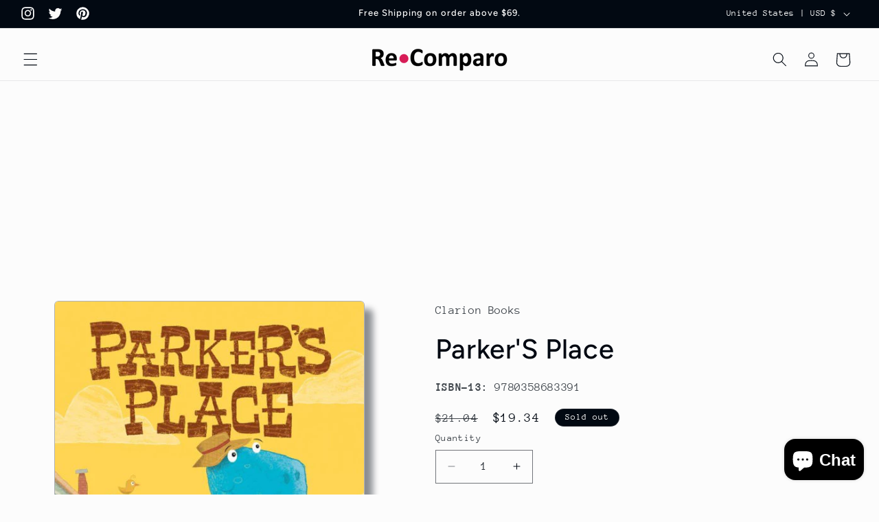

--- FILE ---
content_type: text/html; charset=utf-8
request_url: https://www.google.com/recaptcha/api2/aframe
body_size: 268
content:
<!DOCTYPE HTML><html><head><meta http-equiv="content-type" content="text/html; charset=UTF-8"></head><body><script nonce="Uv5rUOXlbgIrpfHKF6LZiQ">/** Anti-fraud and anti-abuse applications only. See google.com/recaptcha */ try{var clients={'sodar':'https://pagead2.googlesyndication.com/pagead/sodar?'};window.addEventListener("message",function(a){try{if(a.source===window.parent){var b=JSON.parse(a.data);var c=clients[b['id']];if(c){var d=document.createElement('img');d.src=c+b['params']+'&rc='+(localStorage.getItem("rc::a")?sessionStorage.getItem("rc::b"):"");window.document.body.appendChild(d);sessionStorage.setItem("rc::e",parseInt(sessionStorage.getItem("rc::e")||0)+1);localStorage.setItem("rc::h",'1769066802497');}}}catch(b){}});window.parent.postMessage("_grecaptcha_ready", "*");}catch(b){}</script></body></html>